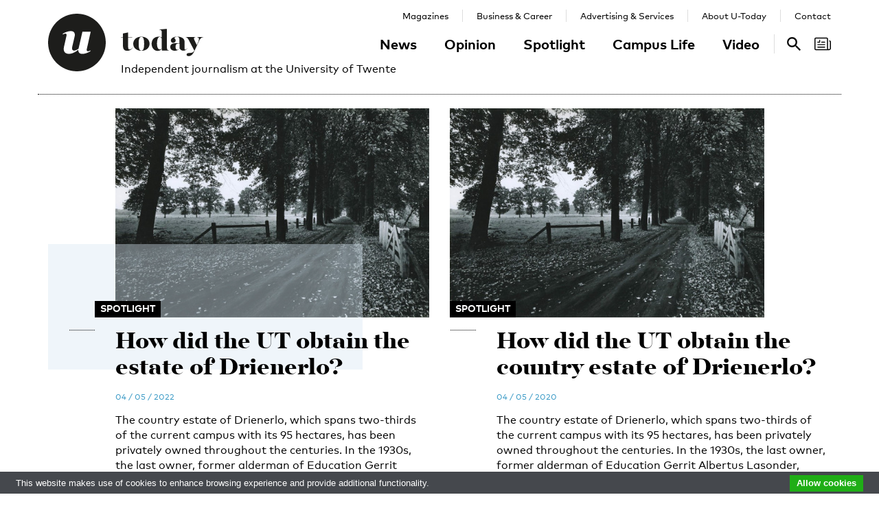

--- FILE ---
content_type: text/html; charset=UTF-8
request_url: https://www.utoday.nl/tag/history
body_size: 7427
content:
<!DOCTYPE html>
<html lang="en">
<head>
    <meta charset="UTF-8">
    <meta http-equiv="X-UA-Compatible" content="IE=edge">
    <meta name="viewport" content="width=device-width, initial-scale=1">

    <title>Tagged: history - U-Today</title>

    <link rel="apple-touch-icon-precomposed" sizes="144x144" href="/apple-touch-icon-144x144.png"/>
    <link rel="apple-touch-icon-precomposed" sizes="152x152" href="/apple-touch-icon-152x152.png"/>
    <link rel="icon" type="image/png" href="/favicon-32x32.png" sizes="32x32"/>
    <link rel="icon" type="image/png" href="/favicon-16x16.png" sizes="16x16"/>
    <link rel="icon" type="image/x-icon" href="/favicon.ico">
    <meta name="application-name" content="U-Today"/>
    <meta name="msapplication-TileColor" content="#000000"/>
    <meta name="msapplication-TileImage" content="/mstile-144x144.png"/>

    
            <link rel="stylesheet" href="/css/front-end.css?v=v4.13.1">
        <link rel="stylesheet" href="/components/lightbox2/dist/css/lightbox.min.css">
                <link rel="stylesheet" href="https://cdnjs.cloudflare.com/ajax/libs/font-awesome/4.7.0/css/font-awesome.min.css">
    
        <!--[if lt IE 9]>
    <script src="https://oss.maxcdn.com/html5shiv/3.7.3/html5shiv.min.js"></script>
    <script src="https://oss.maxcdn.com/respond/1.4.2/respond.min.js"></script>
    <![endif]-->
    <script src="/components/picturefill/dist/picturefill.min.js" async></script>

            <script type='text/javascript'>
            var googletag = googletag || {};
            googletag.cmd = googletag.cmd || [];
            (function() {
                var gads = document.createElement('script');
                gads.async = true;
                gads.type = 'text/javascript';
                var useSSL = 'https:' == document.location.protocol;
                gads.src = (useSSL ? 'https:' : 'http:') +
                        '//www.googletagservices.com/tag/js/gpt.js';
                var node = document.getElementsByTagName('script')[0];
                node.parentNode.insertBefore(gads, node);
            })();
        </script>

        <script type='text/javascript'>
            googletag.cmd.push(function() {
                                    googletag.defineSlot('/12578459/Brede_skyscraper', [160, 600], 'div-gpt-ad-1336402681634-0').addService(googletag.pubads());
                                                googletag.pubads().enableSingleRequest();
                googletag.enableServices();
            });
        </script>
    
</head>
<body class=" page-article-index brand-blue">

                    
    <div id="app-store-banner" class="app-banner container" style="display: none;">
        <a href="#" id="app-store-download-btn" class="btn btn-primary bg-brand-pink">Download</a>
        <div class="image-container">
            <img src="/favicon-155.png" alt="Download de app">
        </div>
        <div class="text-container">
            <h4>U-Today</h4>
            <p>Free - in store</p>
        </div>
        <span id="app-store-banner-close-btn">x</span>
    </div>

            <div id="header">
        <div id="header-content" class="container">
            <a href="/" class="logo">
                <img class="logo-u" src="/img/logo-u.svg">
                <img class="logo-today hidden-sm hidden-md" src="/img/logo-today.svg">
            </a>
            <p class="header-sub-title">Independent journalism at the University of Twente</p>
            <button type="button" class="navbar-toggle collapsed" data-toggle="collapse" data-target="#nav-main,#nav-pages" aria-expanded="false">
                <span class="sr-only">Toggle navigation</span>
            </button>
            <nav id="nav-main" class="navbar-collapse collapse">
                <ul class="nav"><li class="first"><a href="/news">News</a></li><li><a href="/opinion">Opinion</a></li><li><a href="/spotlight">Spotlight</a></li><li><a href="/campus-life">Campus Life</a></li><li class="last"><a href="/video">Video</a></li></ul>            </nav>
            <nav id="nav-pages" class="navbar-collapse collapse">
                <ul class="nav"><li class="first"><a href="/magazines">Magazines</a></li><li><a href="/business-and-career">Business &amp; Career</a></li><li><a href="/advertising-and-services">Advertising &amp; Services</a></li><li><a href="/about">About U-Today</a></li><li class="last"><a href="/contact">Contact</a></li></ul>            </nav>
            <nav id="nav-search"><a href="/search"><svg xmlns="http://www.w3.org/2000/svg" width="24" height="24" viewBox="0 0 24 24"><path d="M9.4 14.6c-2.8 0-5.1-2.3-5.1-5.1 0-2.8 2.3-5.1 5.1-5.1 2.8 0 5.1 2.3 5.1 5.1C14.6 12.3 12.3 14.6 9.4 14.6zM16.3 14.6h-0.9l-0.3-0.3c1.1-1.3 1.8-3 1.8-4.8 0-4.1-3.3-7.4-7.4-7.4s-7.4 3.3-7.4 7.4 3.3 7.4 7.4 7.4c1.8 0 3.5-0.7 4.8-1.8l0.3 0.3v0.9l5.7 5.7 1.7-1.7L16.3 14.6z"/></svg><span class="sr-only">Search</span></a></nav>

            <nav id="nav-magazine" class="brand-pink"><div id="latest-magazine-link"
             onclick="if(document.getElementById('notification-circle')) document.getElementById('notification-circle').remove()"
             onmouseover="if(document.getElementById('notification-circle')) document.getElementById('notification-circle').remove()"
             data-toggle="popover"
             data-html="true"
             data-trigger="hover click focus"
             data-container="#latest-magazine-link"
             data-content="&lt;div class=&quot;latest-magazine-popover&quot;&gt;&lt;div class=&quot;row&quot;&gt;&lt;div class=&quot;col-md-6 col-sm-12&quot;&gt;&lt;img class=&quot;img-responsive&quot; src=&quot;https://www.utoday.nl/media/cache/magazine_thumb/uploads/magazines/FINALFINAL202500134%20ECIU%20University%20Magazine%202025%20-%20opmaak%20230x290mm_28nov2025.png&quot; alt=&quot;Latest magazine cover&quot;&gt;&lt;/div&gt;&lt;div class=&quot;magazine-content col-md-6 col-sm-12&quot;&gt;&lt;h3 class=&quot;title&quot;&gt;ECIU University Magazine #6&lt;/h3&gt;&lt;p class=&quot;date&quot;&gt;12 / 12 / 2025&lt;/p&gt;&lt;nav class=&quot;links row&quot;&gt;&lt;div class=&quot;button-container&quot;&gt;&lt;a class=&quot;magazine-button btn btn-default&quot; href=&quot;/uploads/magazines/FINALFINAL202500134 ECIU University Magazine 2025 - opmaak 230x290mm_28nov2025.pdf&quot; target=&quot;_blank&quot;&gt;
                                    Download
                                &lt;/a&gt;&lt;/div&gt;&lt;/nav&gt;&lt;/div&gt;&lt;/div&gt;&lt;/div&gt;&lt;script&gt;
            document.cookie = &quot;magazineId=146; expires=Fri, 19 Dec 2025 00:00:00 +0100&quot;;
        &lt;/script&gt;"
             data-placement="auto"><div class="notification-icon"><?xml version="1.0" encoding="iso-8859-1"?><!-- Generator: Adobe Illustrator 18.0.0, SVG Export Plug-In . SVG Version: 6.00 Build 0)  --><!DOCTYPE svg PUBLIC "-//W3C//DTD SVG 1.1//EN" "http://www.w3.org/Graphics/SVG/1.1/DTD/svg11.dtd"><svg version="1.1" id="Capa_1" xmlns="http://www.w3.org/2000/svg" xmlns:xlink="http://www.w3.org/1999/xlink" x="0px" y="0px"
     viewBox="0 0 250.128 250.128" style="enable-background:new 0 0 250.128 250.128;" xml:space="preserve"><g><path d="M229.415,73.41c-4.142,0-7.5,3.358-7.5,7.5s3.358,7.5,7.5,7.5c3.15,0,5.713,2.557,5.713,5.699v97.187
		c0,8.038-6.539,14.577-14.577,14.577s-14.577-6.539-14.577-14.577V49.955c0-11.414-9.292-20.7-20.714-20.7H20.698
		C9.285,29.255,0,38.541,0,49.955V200.16c0,11.161,8.874,20.265,19.93,20.674c0.253,0.026,0.509,0.039,0.769,0.039h177.775h22.077
		c16.309,0,29.577-13.268,29.577-29.577V94.109C250.128,82.696,240.836,73.41,229.415,73.41z M15,200.16V49.955
		c0-3.143,2.556-5.7,5.698-5.7H185.26c3.15,0,5.714,2.557,5.714,5.7v141.341c0,5.298,1.407,10.271,3.857,14.577H20.698
		C17.556,205.873,15,203.31,15,200.16z"/><path d="M156.235,92.182h-46.683c-4.142,0-7.5,3.358-7.5,7.5s3.358,7.5,7.5,7.5h46.683c4.142,0,7.5-3.358,7.5-7.5
		S160.377,92.182,156.235,92.182z"/><path d="M156.235,129.518H51.2c-4.142,0-7.5,3.358-7.5,7.5c0,4.142,3.358,7.5,7.5,7.5h105.035c4.142,0,7.5-3.358,7.5-7.5
		C163.735,132.876,160.377,129.518,156.235,129.518z"/><path d="M156.235,166.854H51.2c-4.142,0-7.5,3.358-7.5,7.5c0,4.142,3.358,7.5,7.5,7.5h105.035c4.142,0,7.5-3.358,7.5-7.5
		C163.735,170.212,160.377,166.854,156.235,166.854z"/><path d="M49.738,107.182h29.907c4.142,0,7.5-3.358,7.5-7.5V69.775c0-4.142-3.358-7.5-7.5-7.5c-4.142,0-7.5,3.358-7.5,7.5v22.407
		H49.738c-4.142,0-7.5,3.358-7.5,7.5S45.596,107.182,49.738,107.182z"/></g></svg></div><span class="sr-only">Search</span></div></nav>
        </div>
    </div>

    <div class="container content-container">

        
                                                                                                                                                                                                                    
    <div class="row articles-first">
                    <div class="col-sm-5 col-sm-offset-1">
                            <a class="article-link article-link-1" href="/spotlight/71402/how-did-the-ut-obtain-the-country-estate-of-drienerlo">

                    <div class="img-container"><img src="https://www.utoday.nl/media/cache/thumb_3x2_tiny/uploads/images/2022/Week18/HoofdfotoDeel1-WO2.jpg" sizes="(min-width: 1200px) 458px, (min-width: 992px) 374px, (min-width: 768px) 283px, calc(100vh - 30px)" srcset="https://www.utoday.nl/media/cache/thumb_3x2_tiny/uploads/images/2022/Week18/HoofdfotoDeel1-WO2.jpg 220w, https://www.utoday.nl/media/cache/thumb_3x2_small/uploads/images/2022/Week18/HoofdfotoDeel1-WO2.jpg 360w, https://www.utoday.nl/media/cache/thumb_3x2_medium/uploads/images/2022/Week18/HoofdfotoDeel1-WO2.jpg 555w, https://www.utoday.nl/media/cache/thumb_3x2_large/uploads/images/2022/Week18/HoofdfotoDeel1-WO2.jpg 720w, https://www.utoday.nl/media/cache/thumb_3x2_full/uploads/images/2022/Week18/HoofdfotoDeel1-WO2.jpg 1140w" data-src-full="https://www.utoday.nl/media/cache/thumb_3x2_full/uploads/images/2022/Week18/HoofdfotoDeel1-WO2.jpg" title="Beeldbank Universiteit Twente: Historisch Archief"><span class="category-label">Spotlight</span></div>
                    <div class="text-container">
                        <h3 class="title">How did the UT obtain the estate of Drienerlo?</h3>

                        <time datetime="2022-05-04T13:36:00+02:00" title="2022-05-04 13:36" data-toggle="tooltip">04 / 05 / 2022</time>

                        <p class="summary">The country estate of Drienerlo, which spans two-thirds of the current campus with its 95 hectares, has been privately owned throughout the centuries. In the 1930s, the last owner, former alderman of Education Gerrit Albertus Lasonder, converted to National Socialism. Following the war, this became decisive for the fate of Drienerlo. How did this estate come into the hands of the Polytechnic University of Twente?</p>
                    </div>

                </a>
                    </div>
            <div class="col-sm-5 col-sm-offset-1">
                            <a class="article-link article-link-2" href="/spotlight/68267/how-did-the-ut-obtain-the-country-estate-of-drienerlo">

                    <div class="img-container"><img src="https://www.utoday.nl/media/cache/thumb_3x2_tiny/uploads/images/2020/Week19/landgoedDrienerloGoed.jpg" sizes="(min-width: 1200px) 458px, (min-width: 992px) 374px, (min-width: 768px) 283px, calc(100vh - 30px)" srcset="https://www.utoday.nl/media/cache/thumb_3x2_tiny/uploads/images/2020/Week19/landgoedDrienerloGoed.jpg 220w, https://www.utoday.nl/media/cache/thumb_3x2_small/uploads/images/2020/Week19/landgoedDrienerloGoed.jpg 360w, https://www.utoday.nl/media/cache/thumb_3x2_medium/uploads/images/2020/Week19/landgoedDrienerloGoed.jpg 555w, https://www.utoday.nl/media/cache/thumb_3x2_large/uploads/images/2020/Week19/landgoedDrienerloGoed.jpg 720w, https://www.utoday.nl/media/cache/thumb_3x2_full/uploads/images/2020/Week19/landgoedDrienerloGoed.jpg 1140w" data-src-full="https://www.utoday.nl/media/cache/thumb_3x2_full/uploads/images/2020/Week19/landgoedDrienerloGoed.jpg" title="Beeldbank Universiteit Twente: Historisch Archief"><span class="category-label">Spotlight</span></div>
                    <div class="text-container">
                        <h3 class="title">How did the UT obtain the country estate of Drienerlo?</h3>

                        <time datetime="2020-05-04T10:29:00+02:00" title="2020-05-04 10:29" data-toggle="tooltip">04 / 05 / 2020</time>

                        <p class="summary">The country estate of Drienerlo, which spans two-thirds of the current campus with its 95 hectares, has been privately owned throughout the centuries. In the 1930s, the last owner, former alderman of Education Gerrit Albertus Lasonder, converted to National Socialism. Following the war, this became decisive for the fate of Drienerlo. How did this estate come into the hands of the Polytechnic University of Twente?</p>
                    </div>

                </a>
                    </div>
        </div>

    
<div class="row articles-container">
    </div>



                    <div class="bg-container bg-2 offset-medium"><div class="bg-block-1"></div><div class="bg-block-2"></div><div class="bg-block-3"></div><div class="bg-block-4"></div></div>            </div>

        <footer class="page-footer">
        <div class="container">
                            <div class="row">
                    <div class="col-sm-2">
                        <h4>Contact Us</h4>

                        <p>
                            Postbus 217<br>
                            7500 AE Enschede<br>
                            T: <a href="tel:+31534892029">053 - 489 2029</a>
                        </p>

                        <dl>
                            <dt>General</dt>
                            <dd><a href="/cdn-cgi/l/email-protection#7603021912170f360302011318021358181a"><span class="__cf_email__" data-cfemail="d6a3a2b9b2b7af96a3a2a1b3b8a2b3f8b8ba">[email&#160;protected]</span></a></dd>
                            <dt>Administration</dt>
                            <dd><a href="/cdn-cgi/l/email-protection#28494c454146415b5c5a495c414d055d5c474c4951685d5c5f4d465c4d064644"><span class="__cf_email__" data-cfemail="0c6d68616562657f787e6d78656921797863686d754c79787b69627869226260">[email&#160;protected]</span></a></dd>
                            <dt>Specials / advertising</dt>
                            <dd><a href="/cdn-cgi/l/email-protection#ee9d9e8b8d878f829dc39b9a818a8f97ae9b9a998b809a8bc08082"><span class="__cf_email__" data-cfemail="582b283d3b3139342b752d2c373c3921182d2c2f3d362c3d763634">[email&#160;protected]</span></a></dd>
                        </dl>

                    </div>
                    <div class="col-sm-4 col-sm-offset-1">
                        <div>
                            <h4>Follow Us</h4>
                            <ul class="social-media-accounts">
                                <li><a href="https://www.facebook.com/utodaynl"><img src="/img/icons/facebook-32.png" alt="Follow us on Facebook"></a></li>
                                <li><a href="https://www.instagram.com/UTodayNL/"><img src="/img/icons/instagram-32.png" alt="Follow us on Instagram"></a></li>
                                <li><a href="https://bsky.app/profile/utoday.bsky.social"><img src="/img/icons/bluesky-32.png" alt="Follow us on Bluesky"></a></li>
                                <li><a href="https://www.linkedin.com/company/u-today"><img src="/img/icons/linkedin-32.png"  alt="Follow us on LinkedIn"></a> </li>
                            </ul>
                        </div>
                        <div>
                            <h4>Stay Tuned <small><a href="http://eepurl.com/DJenD" target="_blank">Sign up for our weekly newsletter</a></small></h4>
                            <div id="newsletter_signup">
    <form action="//utnieuws.us7.list-manage.com/subscribe/post?u=722269e61aaa666da2693d95b&amp;id=7a12611759" method="post" id="mc-embedded-subscribe-form" name="mc-embedded-subscribe-form" class="validate" target="_blank" novalidate>
        <div id="mc_embed_signup_scroll">

            <div class="row">
                <label for="mce-EMAIL" class="col-sm-12 col-md-4">E-mail </label>
                <div class="col-sm-12 col-md-8">
                    <input type="email" value="" name="EMAIL" class="required email" id="mce-EMAIL" required placeholder="your-email@domain.com" >
                </div>
            </div>
            <div class="row">
                <label for="mce-MMERGE3" class="col-sm-12 col-md-4">Relation to UT </label>
                <div class="col-sm-12 col-md-8">
                    <select name="MMERGE3" class="required" id="mce-MMERGE3" required>
                        <option value=""></option>
                        <option value="Student">Student</option>
                        <option value="Employee">Employee</option>
                        <option value="Other">Other</option>

                    </select>
                </div>
            </div>
            <div id="mce-responses" class="clear">
                <div class="response" id="mce-error-response" style="display:none"></div>
                <div class="response" id="mce-success-response" style="display:none"></div>
            </div>    <!-- real people should not fill this in and expect good things - do not remove this or risk form bot signups-->
            <div style="position: absolute; left: -5000px;" aria-hidden="true"><input type="text" name="b_722269e61aaa666da2693d95b_7a12611759" tabindex="-1" value=""></div>
            <div class="clear"><input type="submit" value="Subscribe" name="subscribe" id="mc-embedded-subscribe" class="button pull-right"></div>
        </div>
    </form>
</div>
                        </div>
                    </div>
                    <div class="col-sm-4 col-sm-offset-1">
                        <h4>Menu</h4>
                        <div class="row">
                            <div class="col-sm-6">
                                        <ul class="nav">
            
                <li class="first">        <a href="/news">News</a>        
    </li>

    
                <li>        <a href="/opinion">Opinion</a>        
    </li>

    
                <li>        <a href="/spotlight">Spotlight</a>        
    </li>

    
                <li>        <a href="/campus-life">Campus Life</a>        
    </li>

    
                <li class="last">        <a href="/video">Video</a>        
    </li>


    </ul>

                            </div>
                            <div class="col-sm-6">
                                        <ul class="nav">
            
                <li class="first">        <a href="/magazines">Magazines</a>        
    </li>

    
                <li>        <a href="/business-and-career">Business &amp; Career</a>        
    </li>

    
                <li>        <a href="/advertising-and-services">Advertising &amp; Services</a>        
    </li>

    
                <li>        <a href="/about">About U-Today</a>        
    </li>

    
                <li>        <a href="/contact">Contact</a>        
    </li>

    
                <li class="last">        <a href="/archive">Archive</a>        
    </li>


    </ul>

                            </div>
                        </div>

                        <h4><span class="sr-only">More links</span></h4>
                        <ul class="more-links">
                            <li><a href="/disclaimer">Disclaimer / Copyright</a></li>
                            <li>
                                <a href="/files/Redactiestatuut U-Today NL.pdf" title="Redactiestatuut (PDF, NL)">Redactiestatuut <span class="sr-only">(PDF)</span></a>
                                /
                                <a href="/files/Redactiestatuut U-Today EN.pdf" title="Editorial Statute (PDF, EN)">Editorial Statute <span class="sr-only">(PDF)</span></a>
                            </li>
                            <li><a href="/privacy_policy-policy">Privacy Policy</a></li>
                            <li><a href="/language-policy">Language Policy</a></li>
                        </ul>
                        </div>
                    </div>
                </div>
                    </div>
    </footer>


    <div class="modal fade" id="latest-magazine-modal" tabindex="-1" role="dialog" aria-labelledby="latest-magazine-title"><div class="modal-dialog modal-lg" role="document"><div class="container"><div class="row"><div class="col-sm-8 col-sm-offset-4"><div class="modal-content clearfix magazine"><header><button type="button" class="close-btn" data-dismiss="modal" aria-label="Close" role="button"></button><h4 class="title" id="latest-magazine-title">ECIU University Magazine #6</h4></header><div class="row"><div class="col-xs-6"><div class="description"><p>This is the sixth edition of ECIU University Magazine.&nbsp;The ECIU University is a massive joint effort of the ECIU member universities and their regional partners. More than a few hundreds of staff members at the member universities and in the regions are collaborating to making the ECIU University a reality. This magazine showcases several activities of ECIU University and the opportunities to engage with the European University.</p></div><nav class="links"><div class="row"><div class="col-xs-6"><a href="/uploads/magazines/FINALFINAL202500134 ECIU University Magazine 2025 - opmaak 230x290mm_28nov2025.pdf"><img src="/img/icons/download.svg" class="icon" alt="Download icon">
                                                    Download
                                                </a></div><div class="col-xs-6"><a href="/magazines"><img src="/img/icons/archive.svg" class="icon" alt="Archive icon">
                                                Archive
                                            </a></div></div></nav></div><div class="col-xs-6"><div class="img-container"><img src="https://www.utoday.nl/media/cache/magazine_thumb/uploads/magazines/FINALFINAL202500134%20ECIU%20University%20Magazine%202025%20-%20opmaak%20230x290mm_28nov2025.png" class="img-responsive" alt="Latest magazine cover"></div></div></div></div></div></div></div></div></div>
    <div id="nav-content-overlay" ></div>
                        
<div id="newsletter-signup-popup">
    <div class="container">
        <div class="bg bg-brand">
            <header>
                <button type="button" class="close-btn" data-dismiss="newsletter-signup" aria-label="Close" role="button"></button>
                <h2>
                    Stay tuned <span class="hidden-xs">— Sign up for our weekly newsletter.</span>
                </h2>
            </header>

            <p class="visible-xs-inline-block">
                Sign up for our weekly newsletter.
            </p>

            <div class="row">
                <div class="col-md-6 col-md-offset-2">

                    <form action="//utnieuws.us7.list-manage.com/subscribe/post?u=722269e61aaa666da2693d95b&amp;id=7a12611759" method="post" target="_blank" class="form-horizontal">
                        <div class="form-group">
                            <label for="mce-pop-EMAIL" class="col-sm-3 col-md-4 control-label">Email</label>
                            <div class="col-sm-8 col-md-8">
                                <input type="email" value="" name="EMAIL" class="form-control" id="mce-pop-EMAIL" required placeholder="your-email@domain.com" >
                            </div>
                        </div>
                        <div class="form-group">
                            <label for="mce-pop-MMERGE3" class="col-sm-3 col-md-4 control-label">Relation to UT</label>
                            <div class="col-sm-8 col-md-8">
                                <select name="MMERGE3" class="form-control" id="mce-pop-MMERGE3" required>
                                    <option value=""></option>
                                    <option value="Student">Student</option>
                                    <option value="Employee">Employee</option>
                                    <option value="Other">Other</option>
                                </select>
                            </div>
                        </div>

                                                <div style="position: absolute; left: -5000px;" aria-hidden="true"><input type="text" name="b_722269e61aaa666da2693d95b_7a12611759" tabindex="-1" value=""></div>

                        <div class="form-group">
                            <div class="col-sm-offset-3 col-md-offset-4 col-sm-8 col-md-8">
                                <input type="submit" value="Subscribe" name="subscribe" class="btn btn-default">
                            </div>
                        </div>
                    </form>

                </div>
            </div>
        </div>
    </div>
</div>
    
    <script data-cfasync="false" src="/cdn-cgi/scripts/5c5dd728/cloudflare-static/email-decode.min.js"></script><script src="/components/jquery/dist/jquery.min.js"></script>
    <script src="/components/bootstrap/dist/js/bootstrap.min.js"></script>
    <script src="/components/lazysizes/lazysizes.min.js"></script>
    <script src="/components/lightbox2/dist/js/lightbox.min.js"></script>
            <script>
        (function ($) {
            var $navbarToggle = $('.navbar-toggle');
            var $navContentOverlay = $('#nav-content-overlay');
            $('#nav-main').on('show.bs.collapse', function () {
                $navbarToggle.removeClass('collapsed');
                $navContentOverlay.addClass('in');
            }).on('hide.bs.collapse', function () {
                $navContentOverlay.removeClass('in');
                $navbarToggle.addClass('collapsed');
            });
            $('[data-toggle="popover"]').popover();
        })(jQuery);
    </script>
    
    <script>
        (function(i,s,o,g,r,a,m){i['GoogleAnalyticsObject']=r;i[r]=i[r]||function(){
            (i[r].q=i[r].q||[]).push(arguments)},i[r].l=1*new Date();a=s.createElement(o),
            m=s.getElementsByTagName(o)[0];a.async=1;a.src=g;m.parentNode.insertBefore(a,m)
        })(window,document,'script','https://www.google-analytics.com/analytics.js','ga');

        ga('create', 'UA-20141910-1', 'auto');
        ga('send', 'pageview');
    </script>

    <script type="text/javascript" src="//cdn.jsdelivr.net/cookie-bar/1/cookiebar-latest.min.js?forceLang=en&theme=grey&tracking=1&thirdparty=1&noGeoIp=1&hideDetailsBtn=1&remember=9999"></script>
    <script src="/components/waypoints/lib/jquery.waypoints.min.js"></script>
    <script src="/components/waypoints/lib/waypoints.debug.js"></script>
    <script src="/js/language-switcher.js"></script>
    <script src="/js/signup.js?v=v4.13.1"></script>
    <script src="/js/app-download-popup.js?v=v4.13.1"></script>
    
    <script>
        (function ($) {
            $(document).ready(function () {
                if (!localStorage.getItem('appBannerClosed')) {
                    const $appBanner = $('#app-store-banner');
                    const userAgent = navigator.userAgent || navigator.vendor || window.opera;

                    // Link to play store by default
                    var href = 'https://play.google.com/store/apps/details?id=nl.wame.android.utnieuws';
                    // Windows Phone must come first because its UA also contains "Android"
                    if (/windows phone/i.test(userAgent) || /android/i.test(userAgent)) {
                        $appBanner.show();
                    }
                    // iOS detection from: http://stackoverflow.com/a/9039885/177710
                    if (/iPad|iPhone|iPod/.test(userAgent) && !window.MSStream) {
                        href = 'https://apps.apple.com/nl/app/u-today/id497712380';
                        $appBanner.show();
                    }

                    $('#app-store-download-btn').attr('href', href);

                    localStorage.setItem('appBannerClosed', '1');
                    $('#app-store-banner-close-btn').on('click', function () {
                        $appBanner.hide();
                    });
                }
            });
        })(jQuery);
    </script>

<script>
    (function($){
        $(document).on('click', '[data-action="load-more"]', function (e) {
            e.preventDefault();
            e.stopPropagation();
            var $link = $(e.target);
            $link.button('loading'); 
            $.get($link.prop('href'), function (data) {
                var $html = $($.parseHTML('<div>' + $.trim(data) + '</div>'));
                var $articles = $html.find('.articles-container').children();
                $('.articles-container').append($articles);
                $('.load-more').replaceWith($html.find('.load-more'));
                if (typeof picturefill === 'function') {
                    picturefill();
                }
                setupToggle();
            });
        });
    })(jQuery)
</script>
</body>
</html>
